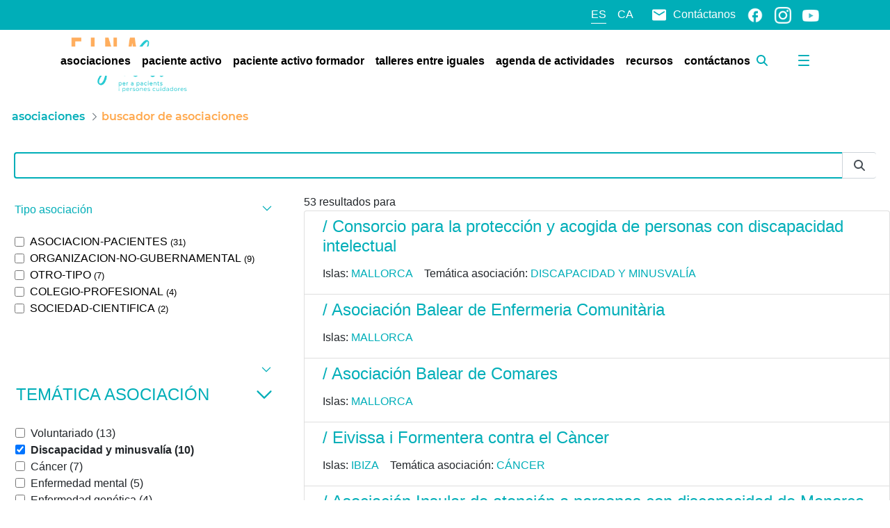

--- FILE ---
content_type: text/javascript
request_url: https://einasalut.caib.es/combo/?browserId=chrome&minifierType=js&languageId=es_ES&t=1760508594850&/o/js/resolved-module/liferay!frontend-js-dependencies-web$dom-align@1.12.2/index.js
body_size: 271
content:
import * as a69a589320711c040841eb071c1470b1090954096346179264260bbec890eed5e from "../o/frontend-js-dependencies-web/__liferay__/exports/dom-align.js";

Liferay.Loader.define(
	"liferay!frontend-js-dependencies-web$dom-align@1.12.2/index",
	['module'], 
	function (module) {
		module.exports = {
			__esModule: true,
			default: a69a589320711c040841eb071c1470b1090954096346179264260bbec890eed5e,
			...a69a589320711c040841eb071c1470b1090954096346179264260bbec890eed5e,
		};
	}
);


--- FILE ---
content_type: text/javascript
request_url: https://einasalut.caib.es/combo/?browserId=chrome&minifierType=js&languageId=es_ES&t=1760508594850&/o/js/resolved-module/@frontend-taglib-clay$clayui/tooltip@3.104.0/index.js&/o/js/resolved-module/@liferay/frontend-js-react-web@5.0.33/index.js
body_size: 377
content:
import * as a3ca6e6c947fe8228ec316837dc3ed457490ed58ceae977f1955f5e0dd856c8f4 from "../o/frontend-taglib-clay/__liferay__/exports/@clayui$tooltip.js";

Liferay.Loader.define(
	"@frontend-taglib-clay$clayui/tooltip@3.104.0/index",
	['module'], 
	function (module) {
		module.exports = {
			__esModule: true,
			default: a3ca6e6c947fe8228ec316837dc3ed457490ed58ceae977f1955f5e0dd856c8f4,
			...a3ca6e6c947fe8228ec316837dc3ed457490ed58ceae977f1955f5e0dd856c8f4,
		};
	}
);
import*as ae6d7aa97498c31bc8798f1d9b79cbb4e893f24a4a4819fc9e0692312e5fa2fec from"../o/frontend-js-react-web/__liferay__/index.js";Liferay.Loader.define("@liferay/frontend-js-react-web@5.0.33/index",["module"],(function(e){e.exports=ae6d7aa97498c31bc8798f1d9b79cbb4e893f24a4a4819fc9e0692312e5fa2fec}));



--- FILE ---
content_type: text/javascript
request_url: https://einasalut.caib.es/o/baleares-theme/js/main.js?browserId=chrome&minifierType=js&languageId=es_ES&t=1758627758000
body_size: 101
content:
/*1758627758000*/
AUI().ready(function(){});Liferay.Portlet.ready(function(a,b){});Liferay.on("allPortletsReady",function(){});